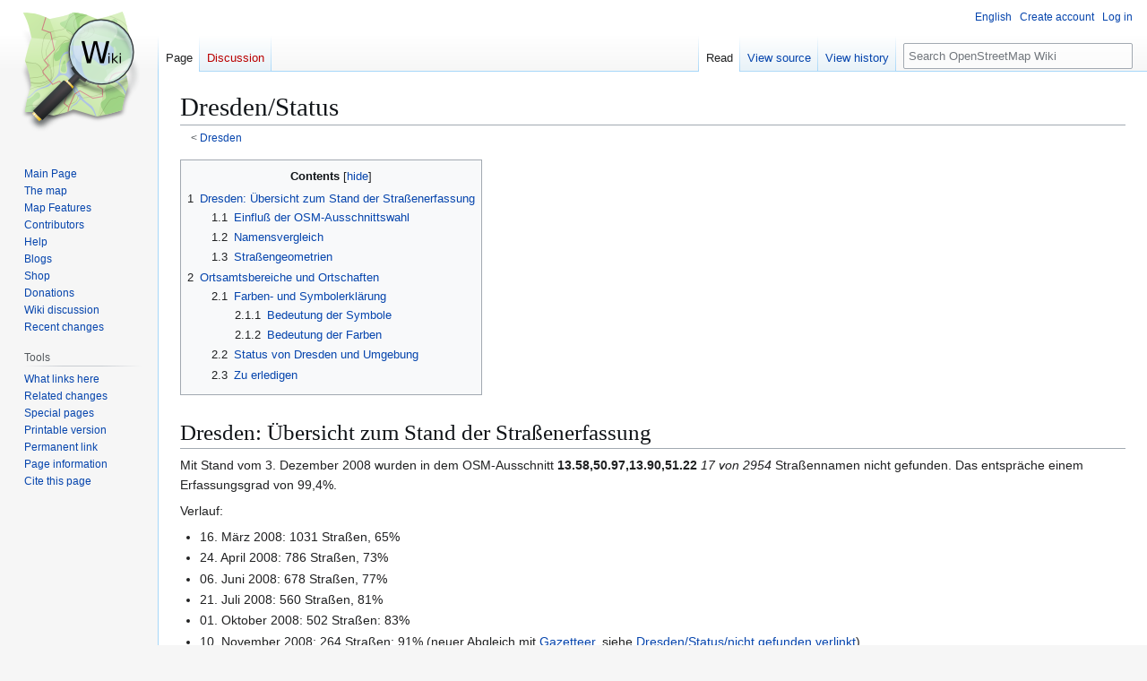

--- FILE ---
content_type: text/html; charset=UTF-8
request_url: https://wiki.openstreetmap.org/wiki/Dresden/Status
body_size: 12378
content:
<!DOCTYPE html>
<html class="client-nojs" lang="en" dir="ltr">
<head>
<meta charset="UTF-8">
<title>Dresden/Status - OpenStreetMap Wiki</title>
<script>(function(){var className="client-js";var cookie=document.cookie.match(/(?:^|; )wikimwclientpreferences=([^;]+)/);if(cookie){cookie[1].split('%2C').forEach(function(pref){className=className.replace(new RegExp('(^| )'+pref.replace(/-clientpref-\w+$|[^\w-]+/g,'')+'-clientpref-\\w+( |$)'),'$1'+pref+'$2');});}document.documentElement.className=className;}());RLCONF={"wgBreakFrames":false,"wgSeparatorTransformTable":[",\t.",".\t,"],"wgDigitTransformTable":["",""],"wgDefaultDateFormat":"dmy","wgMonthNames":["","Januar","Februar","März","April","Mai","Juni","Juli","August","September","Oktober","November","Dezember"],"wgRequestId":"09b2b71b749566cba1a776bd","wgCanonicalNamespace":"","wgCanonicalSpecialPageName":false,"wgNamespaceNumber":0,"wgPageName":"Dresden/Status","wgTitle":"Dresden/Status","wgCurRevisionId":974517,"wgRevisionId":974517,"wgArticleId":13283,"wgIsArticle":true,"wgIsRedirect":false,"wgAction":"view","wgUserName":null,"wgUserGroups":["*"],"wgCategories":["Page with status","Dresden"],"wgPageViewLanguage":"de","wgPageContentLanguage":"de","wgPageContentModel":"wikitext","wgRelevantPageName":"Dresden/Status","wgRelevantArticleId":13283,"wgIsProbablyEditable":false,"wgRelevantPageIsProbablyEditable":false,"wgRestrictionEdit":[],"wgRestrictionMove":[],"wgCiteReferencePreviewsActive":true,"wgMFDisplayWikibaseDescriptions":{"search":false,"watchlist":false,"tagline":false},"wgULSAcceptLanguageList":[],"wgVisualEditor":{"pageLanguageCode":"de","pageLanguageDir":"ltr","pageVariantFallbacks":"de"},"wgCheckUserClientHintsHeadersJsApi":["architecture","bitness","brands","fullVersionList","mobile","model","platform","platformVersion"],"wgULSPosition":"personal","wgULSisCompactLinksEnabled":true,"wgVector2022LanguageInHeader":false,"wgULSisLanguageSelectorEmpty":false,"wgEditSubmitButtonLabelPublish":false};
RLSTATE={"site.styles":"ready","user.styles":"ready","user":"ready","user.options":"loading","skins.vector.styles.legacy":"ready","ext.OsmWikibase-all":"ready","codex-search-styles":"ready","ext.uls.pt":"ready","ext.visualEditor.desktopArticleTarget.noscript":"ready","wikibase.client.init":"ready"};RLPAGEMODULES=["site","mediawiki.page.ready","mediawiki.toc","skins.vector.legacy.js","ext.checkUser.clientHints","ext.gadget.taginfo","ext.gadget.dataitemlinks","ext.gadget.maps","ext.uls.compactlinks","ext.uls.interface","ext.visualEditor.desktopArticleTarget.init","ext.visualEditor.targetLoader"];</script>
<script>(RLQ=window.RLQ||[]).push(function(){mw.loader.impl(function(){return["user.options@12s5i",function($,jQuery,require,module){mw.user.tokens.set({"patrolToken":"+\\","watchToken":"+\\","csrfToken":"+\\"});
}];});});</script>
<link rel="stylesheet" href="/w/load.php?lang=en&amp;modules=codex-search-styles%7Cext.OsmWikibase-all%7Cext.uls.pt%7Cext.visualEditor.desktopArticleTarget.noscript%7Cskins.vector.styles.legacy%7Cwikibase.client.init&amp;only=styles&amp;skin=vector">
<script async="" src="/w/load.php?lang=en&amp;modules=startup&amp;only=scripts&amp;raw=1&amp;skin=vector"></script>
<meta name="ResourceLoaderDynamicStyles" content="">
<link rel="stylesheet" href="/w/load.php?lang=en&amp;modules=site.styles&amp;only=styles&amp;skin=vector">
<noscript><link rel="stylesheet" href="/w/load.php?lang=en&amp;modules=noscript&amp;only=styles&amp;skin=vector"></noscript>
<meta name="generator" content="MediaWiki 1.43.6">
<meta name="robots" content="max-image-preview:standard">
<meta name="format-detection" content="telephone=no">
<meta name="viewport" content="width=1120">
<link rel="search" type="application/opensearchdescription+xml" href="/w/rest.php/v1/search" title="OpenStreetMap Wiki (en)">
<link rel="EditURI" type="application/rsd+xml" href="//wiki.openstreetmap.org/w/api.php?action=rsd">
<link rel="license" href="/wiki/Wiki_content_license">
<link rel="alternate" type="application/atom+xml" title="OpenStreetMap Wiki Atom feed" href="/w/index.php?title=Special:RecentChanges&amp;feed=atom">
</head>
<body class="skin-vector-legacy mediawiki ltr sitedir-ltr mw-hide-empty-elt ns-0 ns-subject page-Dresden_Status rootpage-Dresden skin-vector action-view"><div id="mw-page-base" class="noprint"></div>
<div id="mw-head-base" class="noprint"></div>
<div id="content" class="mw-body" role="main">
	<a id="top"></a>
	<div id="siteNotice"></div>
	<div class="mw-indicators">
	</div>
	<h1 id="firstHeading" class="firstHeading mw-first-heading"><span class="mw-page-title-main">Dresden/Status</span></h1>
	<div id="bodyContent" class="vector-body">
		<div id="siteSub" class="noprint">From OpenStreetMap Wiki</div>
		<div id="contentSub"><div id="mw-content-subtitle"><div class="subpages">&lt; <bdi dir="ltr"><a href="/wiki/Dresden" title="Dresden">Dresden</a></bdi></div></div></div>
		<div id="contentSub2"></div>
		
		<div id="jump-to-nav"></div>
		<a class="mw-jump-link" href="#mw-head">Jump to navigation</a>
		<a class="mw-jump-link" href="#searchInput">Jump to search</a>
		<div id="mw-content-text" class="mw-body-content"><div class="mw-content-ltr mw-parser-output" lang="de" dir="ltr"><div id="toc" class="toc" role="navigation" aria-labelledby="mw-toc-heading"><input type="checkbox" role="button" id="toctogglecheckbox" class="toctogglecheckbox" style="display:none" /><div class="toctitle" lang="en" dir="ltr"><h2 id="mw-toc-heading">Contents</h2><span class="toctogglespan"><label class="toctogglelabel" for="toctogglecheckbox"></label></span></div>
<ul>
<li class="toclevel-1 tocsection-1"><a href="#Dresden:_Übersicht_zum_Stand_der_Straßenerfassung"><span class="tocnumber">1</span> <span class="toctext">Dresden: Übersicht zum Stand der Straßenerfassung</span></a>
<ul>
<li class="toclevel-2 tocsection-2"><a href="#Einfluß_der_OSM-Ausschnittswahl"><span class="tocnumber">1.1</span> <span class="toctext">Einfluß der OSM-Ausschnittswahl</span></a></li>
<li class="toclevel-2 tocsection-3"><a href="#Namensvergleich"><span class="tocnumber">1.2</span> <span class="toctext">Namensvergleich</span></a></li>
<li class="toclevel-2 tocsection-4"><a href="#Straßengeometrien"><span class="tocnumber">1.3</span> <span class="toctext">Straßengeometrien</span></a></li>
</ul>
</li>
<li class="toclevel-1 tocsection-5"><a href="#Ortsamtsbereiche_und_Ortschaften"><span class="tocnumber">2</span> <span class="toctext">Ortsamtsbereiche und Ortschaften</span></a>
<ul>
<li class="toclevel-2"><a href="#Farben-_und_Symbolerklärung"><span class="tocnumber">2.1</span> <span class="toctext">Farben- und Symbolerklärung</span></a>
<ul>
<li class="toclevel-3"><a href="#Bedeutung_der_Symbole"><span class="tocnumber">2.1.1</span> <span class="toctext">Bedeutung der Symbole</span></a></li>
<li class="toclevel-3"><a href="#Bedeutung_der_Farben"><span class="tocnumber">2.1.2</span> <span class="toctext">Bedeutung der Farben</span></a></li>
</ul>
</li>
<li class="toclevel-2 tocsection-6"><a href="#Status_von_Dresden_und_Umgebung"><span class="tocnumber">2.2</span> <span class="toctext">Status von Dresden und Umgebung</span></a></li>
<li class="toclevel-2 tocsection-7"><a href="#Zu_erledigen"><span class="tocnumber">2.3</span> <span class="toctext">Zu erledigen</span></a></li>
</ul>
</li>
</ul>
</div>

<h1><span id="Dresden:_.C3.9Cbersicht_zum_Stand_der_Stra.C3.9Fenerfassung"></span><span class="mw-headline" id="Dresden:_Übersicht_zum_Stand_der_Straßenerfassung">Dresden: Übersicht zum Stand der Straßenerfassung</span></h1>
<p>Mit Stand vom 3. Dezember 2008 wurden in dem OSM-Ausschnitt <b>13.58,50.97,13.90,51.22</b> <i>17 von 2954</i> Straßennamen nicht gefunden. Das entspräche einem Erfassungsgrad von 99,4%.
</p><p>Verlauf:
</p>
<ul><li>16. März 2008: 1031 Straßen, 65%</li>
<li>24. April 2008: 786 Straßen, 73%</li>
<li>06. Juni 2008: 678 Straßen, 77%</li>
<li>21. Juli 2008: 560 Straßen, 81%</li>
<li>01. Oktober 2008: 502 Straßen: 83%</li>
<li>10. November 2008: 264 Straßen: 91% (neuer Abgleich mit <a href="/wiki/Gazetteer" class="mw-redirect" title="Gazetteer">Gazetteer</a>, siehe <a href="/wiki/Dresden/Status/nicht_gefunden_verlinkt" title="Dresden/Status/nicht gefunden verlinkt">Dresden/Status/nicht gefunden verlinkt</a>)</li>
<li>18. November 2008: 113 Straßen: 96%</li>
<li>20. November 2008: 68 Straßen</li>
<li>03. Dezember 2008: 17 Straßen: 99,4% (dabei die Straßen außer acht gelassen, die laut Bebauungsplan noch in Planung sind)</li></ul>
<p>Vergleichsgrundlage:
</p>
<ul><li><a href="/wiki/Dresden/Strassennamen_Stadt_Wiki" title="Dresden/Strassennamen Stadt Wiki">2954 Straßennamen</a> aus dem <a rel="nofollow" class="external text" href="http://dresden.stadtwiki.de/wiki/Liste_Dresdner_Stra%C3%9Fen">Stadtwiki Dresden</a></li></ul>
<p>Ergebnis:
</p>
<ul><li><a href="/wiki/Dresden/Status/nicht_gefunden_verlinkt" title="Dresden/Status/nicht gefunden verlinkt">17 Straßennamen</a> aus dem oben genannten Ausschnitt aus OSM, die nicht in der Vergleichsgrundlage gefunden worden</li>
<li><a href="/wiki/Dresden/Schreibweisenabweichungen" title="Dresden/Schreibweisenabweichungen">abweichende Schreibweisen</a></li></ul>
<h2><span id="Einflu.C3.9F_der_OSM-Ausschnittswahl"></span><span class="mw-headline" id="Einfluß_der_OSM-Ausschnittswahl">Einfluß der OSM-Ausschnittswahl</span></h2>
<p>Der gewählte OSM-Ausschnitt <b>13.58,50.97,13.90,51.22</b> geht über die Stadtgrenzen von Dresden hinaus. Damit ergibt sich eine erste Fehlerquelle. Wenn  ein Straßenname in Freital oder Heidenau gefunden wird, gilt er als erfasst. Das heißt die Ergebnisliste der fehlenden Straßennamen ist (wahrscheinlich) nicht vollständig. 
</p>
<h2><span class="mw-headline" id="Namensvergleich">Namensvergleich</span></h2>
<p>Der Vergleich zwischen der OSM- und der Stadtwikiliste erfolgt über normalsierte Namen. Die Normalisierung umfasst:
</p>
<ul><li>ä,ö,ü,ß,Ä,Ö,Ü -&gt; ae,oe,ue,ss,ae,oe,ue</li>
<li>alle Sonderzeichen werden in Leerzeichen gewandelt</li>
<li>Kleinschreibung</li></ul>
<p>Enthält ein Straßenname in OSM einen Rechtschreibfehler oder Buchstabendreher wird der Name fälschlicherweise als "nicht erfasst" gewertet. Eine unscharfe Suche würde das Ergebnis verbessern.
</p><p>Gefundene unterschiedliche Schreibweisen in beiden Listen sind <a href="/wiki/Dresden/Schreibweisenabweichungen" title="Dresden/Schreibweisenabweichungen">hier</a> ausgewiesen. Meist handelt es sich um fehlende Umlaute im OSM-Namen (besonders häufig <b>-strasse</b> statt <b>-straße</b>).
</p>
<h2><span id="Stra.C3.9Fengeometrien"></span><span class="mw-headline" id="Straßengeometrien">Straßengeometrien</span></h2>
<p>Grundsätzlich nicht geprüft wurde die Geometrie der Straßen. So wird eine Straße mit mehreren Kilometer Länge schon als erfasst gewertet, wenn auch nur ein 10 Meter langer Abschnitt in OSM enthalten ist. Dies führt grundsätzlich dazu, dass der geschätzte Erfassungsgrad (vermutlich immer) als zu hoch angesehen werden kann.
</p>
<h1><span class="mw-headline" id="Ortsamtsbereiche_und_Ortschaften">Ortsamtsbereiche und Ortschaften</span></h1>
<p>Das Dresdner Stadtgebiet untergliedert sich in 10 Ortsamtsbereiche und 9 Ortschaften:
</p>
<ul><li><a class="external text" href="http://www.openstreetmap.org/browse/relation/192900">Ortsamtsbereich Altstadt</a></li>
<li><a class="external text" href="http://www.openstreetmap.org/browse/relation/192924">Ortsamtsbereich Blasewitz</a></li>
<li><a class="external text" href="http://www.openstreetmap.org/browse/relation/192965">Ortsamtsbereich Cotta</a></li>
<li><a class="external text" href="http://www.openstreetmap.org/browse/relation/192915">Ortsamtsbereich Klotzsche</a></li>
<li><a class="external text" href="http://www.openstreetmap.org/browse/relation/192930">Ortsamtsbereich Leuben</a></li>
<li><a class="external text" href="http://www.openstreetmap.org/browse/relation/192921">Ortsamtsbereich Loschwitz</a></li>
<li><a class="external text" href="http://www.openstreetmap.org/browse/relation/192901">Ortsamtsbereich Neustadt</a></li>
<li><a class="external text" href="http://www.openstreetmap.org/browse/relation/192910">Ortsamtsbereich Pieschen</a></li>
<li><a class="external text" href="http://www.openstreetmap.org/browse/relation/192952">Ortsamtsbereich Plauen</a></li>
<li><a class="external text" href="http://www.openstreetmap.org/browse/relation/192949">Ortsamtsbereich Prohlis</a></li>
<li><a class="external text" href="http://www.openstreetmap.org/browse/relation/192979">Ortschaft Altfranken</a></li>
<li><a class="external text" href="http://www.openstreetmap.org/browse/relation/192980">Ortschaft Gompitz</a></li>
<li><a class="external text" href="http://www.openstreetmap.org/browse/relation/192988">Ortschaft Cossebaude</a></li>
<li><a class="external text" href="http://www.openstreetmap.org/browse/relation/192990">Ortschaft Mobschatz</a></li>
<li><a class="external text" href="http://www.openstreetmap.org/browse/relation/192989">Ortschaft Oberwartha</a></li>
<li><a class="external text" href="http://www.openstreetmap.org/browse/relation/192995">Ortschaft Langebrück</a></li>
<li><a class="external text" href="http://www.openstreetmap.org/browse/relation/192994">Ortschaft Schönborn</a></li>
<li><a class="external text" href="http://www.openstreetmap.org/browse/relation/192923">Ortschaft Schönfeld-Weißig</a></li>
<li><a class="external text" href="http://www.openstreetmap.org/browse/relation/191635">Ortschaft Weixdorf</a></li></ul>
<p>Diese Bereiche unterteilen sich in diverse Teilbezirke, deren Mapping Status in der folgenden Tabelle widergegeben ist. 
Für die Untergliederung der einzelnen Teilbezirke diente die Wikipedia-Seite - <a rel="nofollow" class="external text" href="http://de.wikipedia.org/wiki/Liste_der_Ortsamtsbereiche,_Ortschaften_und_statistischen_Stadtteile_von_Dresden">Liste der Ortsamtsbereiche, Ortschaften und statistischen Stadtteile von Dresden</a> als Quelle.
</p>
<h3><span id="Farben-_und_Symbolerkl.C3.A4rung"></span><span class="mw-headline" id="Farben-_und_Symbolerklärung"><span typeof="mw:File"><a href="/wiki/File:Gnome-dialog-question.svg" class="mw-file-description"><img src="https://upload.wikimedia.org/wikipedia/commons/thumb/1/1f/Gnome-dialog-question.svg/25px-Gnome-dialog-question.svg.png" decoding="async" width="25" height="25" class="mw-file-element" srcset="https://upload.wikimedia.org/wikipedia/commons/thumb/1/1f/Gnome-dialog-question.svg/38px-Gnome-dialog-question.svg.png 1.5x, https://upload.wikimedia.org/wikipedia/commons/thumb/1/1f/Gnome-dialog-question.svg/50px-Gnome-dialog-question.svg.png 2x" /></a></span> Farben- und Symbolerklärung</span></h3>
<p>Die Idee einer Statusvergabe entstand auf der "Landkreis München"-Seite. Auf deren <a href="/wiki/Talk:Landkreis_M%C3%BCnchen" title="Talk:Landkreis München">Diskussionsseite</a> kann man sie diskutieren. Der Status der Kartenabschnitte setzt sich zusammen aus einem Symbol, das die Art der Daten beschreibt, und einer Hintergrundfarbe, die den Detailreichtum der Daten in dem Kartenabschnitt wiedergibt.
</p>
<h4><span class="mw-headline" id="Bedeutung_der_Symbole">Bedeutung der Symbole</span></h4>
<ul><li><span class="mw-default-size" typeof="mw:File"><a href="/wiki/File:State_Labelled.svg" class="mw-file-description"><img src="/w/images/thumb/b/b0/State_Labelled.svg/32px-State_Labelled.svg.png" decoding="async" width="32" height="20" class="mw-file-element" srcset="/w/images/thumb/b/b0/State_Labelled.svg/48px-State_Labelled.svg.png 1.5x, /w/images/thumb/b/b0/State_Labelled.svg/64px-State_Labelled.svg.png 2x" /></a></span> - Straßennamen sind vorhanden. D.h. die Karte kann verwendet werden, um eine Adresse zu finden. - Schlüssel: l</li>
<li><span class="mw-default-size" typeof="mw:File"><a href="/wiki/File:State_Housenumbers.svg" class="mw-file-description"><img src="/w/images/thumb/5/5e/State_Housenumbers.svg/32px-State_Housenumbers.svg.png" decoding="async" width="32" height="20" class="mw-file-element" srcset="/w/images/thumb/5/5e/State_Housenumbers.svg/48px-State_Housenumbers.svg.png 1.5x, /w/images/thumb/5/5e/State_Housenumbers.svg/64px-State_Housenumbers.svg.png 2x" /></a></span> - Hausnummern sind vorhanden. - Schlüssel: h</li>
<li><span class="mw-default-size" typeof="mw:File"><a href="/wiki/File:State_Foot.svg" class="mw-file-description"><img src="/w/images/thumb/c/c6/State_Foot.svg/32px-State_Foot.svg.png" decoding="async" width="32" height="20" class="mw-file-element" srcset="/w/images/thumb/c/c6/State_Foot.svg/48px-State_Foot.svg.png 1.5x, /w/images/thumb/c/c6/State_Foot.svg/64px-State_Foot.svg.png 2x" /></a></span> - Fußwege und Wirtschaftswege sind vorhanden. - Schlüssel: fo</li>
<li><span class="mw-default-size" typeof="mw:File"><a href="/wiki/File:State_Wheelchair.svg" class="mw-file-description"><img src="/w/images/thumb/0/03/State_Wheelchair.svg/32px-State_Wheelchair.svg.png" decoding="async" width="32" height="20" class="mw-file-element" srcset="/w/images/thumb/0/03/State_Wheelchair.svg/48px-State_Wheelchair.svg.png 1.5x, /w/images/thumb/0/03/State_Wheelchair.svg/64px-State_Wheelchair.svg.png 2x" /></a></span> - Wege für Rollstuhl. - Schlüssel: d</li>
<li><span class="mw-default-size" typeof="mw:File"><a href="/wiki/File:State_Bike.svg" class="mw-file-description"><img src="/w/images/thumb/6/66/State_Bike.svg/32px-State_Bike.svg.png" decoding="async" width="32" height="20" class="mw-file-element" srcset="/w/images/thumb/6/66/State_Bike.svg/48px-State_Bike.svg.png 1.5x, /w/images/thumb/6/66/State_Bike.svg/64px-State_Bike.svg.png 2x" /></a></span> - Radwege sowie <a href="https://en.wikipedia.org/wiki/de:Wirtschaftsweg" class="extiw" title="w:de:Wirtschaftsweg">Wirtschaftswege</a>, die für Fahrräder geeignet sind, sind vorhanden. - Schlüssel: b</li>
<li><span class="mw-default-size" typeof="mw:File"><a href="/wiki/File:State_Car.svg" class="mw-file-description"><img src="/w/images/thumb/0/09/State_Car.svg/32px-State_Car.svg.png" decoding="async" width="32" height="20" class="mw-file-element" srcset="/w/images/thumb/0/09/State_Car.svg/48px-State_Car.svg.png 1.5x, /w/images/thumb/0/09/State_Car.svg/64px-State_Car.svg.png 2x" /></a></span> - Straßen für Kraftfahrzeuge sind vorhanden. Einbahnstraßen und Fahrverbote sind eingetragen. - Schlüssel: c</li>
<li><span class="mw-default-size" typeof="mw:File"><a href="/wiki/File:State_Transport.svg" class="mw-file-description"><img src="/w/images/thumb/a/a8/State_Transport.svg/32px-State_Transport.svg.png" decoding="async" width="32" height="20" class="mw-file-element" srcset="/w/images/thumb/a/a8/State_Transport.svg/48px-State_Transport.svg.png 1.5x, /w/images/thumb/a/a8/State_Transport.svg/64px-State_Transport.svg.png 2x" /></a></span> - Öffentliche Verkehrsmittel (inklusive Haltestellennamen) und ggf. Güterbahnen sind vorhanden.  - Schlüssel: tr
<ul><li><span class="mw-default-size" typeof="mw:File"><a href="/wiki/File:State_Stop.svg" class="mw-file-description"><img src="/w/images/thumb/0/00/State_Stop.svg/32px-State_Stop.svg.png" decoding="async" width="32" height="20" class="mw-file-element" srcset="/w/images/thumb/0/00/State_Stop.svg/48px-State_Stop.svg.png 1.5x, /w/images/thumb/0/00/State_Stop.svg/64px-State_Stop.svg.png 2x" /></a></span> - Häfen/Haltestellennamen sind vorhanden. - Schlüssel: ha</li>
<li><span class="mw-default-size" typeof="mw:File"><a href="/wiki/File:State_Bus.svg" class="mw-file-description"><img src="/w/images/thumb/d/de/State_Bus.svg/32px-State_Bus.svg.png" decoding="async" width="32" height="20" class="mw-file-element" srcset="/w/images/thumb/d/de/State_Bus.svg/48px-State_Bus.svg.png 1.5x, /w/images/thumb/d/de/State_Bus.svg/64px-State_Bus.svg.png 2x" /></a></span> - Buslinien (inklusive Haltestellennamen) sind vorhanden. - Schlüssel: bu</li>
<li><span class="mw-default-size" typeof="mw:File"><a href="/wiki/File:State_Trolleybus.svg" class="mw-file-description"><img src="/w/images/thumb/6/61/State_Trolleybus.svg/32px-State_Trolleybus.svg.png" decoding="async" width="32" height="20" class="mw-file-element" srcset="/w/images/thumb/6/61/State_Trolleybus.svg/48px-State_Trolleybus.svg.png 1.5x, /w/images/thumb/6/61/State_Trolleybus.svg/64px-State_Trolleybus.svg.png 2x" /></a></span> - Trolleybuslinien (inklusive Haltestellennamen) sind vorhanden. - Schlüssel: ty</li>
<li><span class="mw-default-size" typeof="mw:File"><a href="/wiki/File:State_Tram.svg" class="mw-file-description"><img src="/w/images/thumb/e/ec/State_Tram.svg/32px-State_Tram.svg.png" decoding="async" width="32" height="20" class="mw-file-element" srcset="/w/images/thumb/e/ec/State_Tram.svg/48px-State_Tram.svg.png 1.5x, /w/images/thumb/e/ec/State_Tram.svg/64px-State_Tram.svg.png 2x" /></a></span> - Tramlinien (inklusive Haltestellennamen) sind vorhanden. - Schlüssel: tm</li>
<li><span class="mw-default-size" typeof="mw:File"><a href="/wiki/File:State_Train.svg" class="mw-file-description"><img src="/w/images/thumb/8/82/State_Train.svg/32px-State_Train.svg.png" decoding="async" width="32" height="20" class="mw-file-element" srcset="/w/images/thumb/8/82/State_Train.svg/48px-State_Train.svg.png 1.5x, /w/images/thumb/8/82/State_Train.svg/64px-State_Train.svg.png 2x" /></a></span> - Eisenbahnlinien (inklusive Haltestellennamen) sind vorhanden.  - Schlüssel: tn
<ul><li><span class="mw-default-size" typeof="mw:File"><a href="/wiki/File:State_U-Bahn.svg" class="mw-file-description"><img src="/w/images/thumb/3/39/State_U-Bahn.svg/32px-State_U-Bahn.svg.png" decoding="async" width="32" height="20" class="mw-file-element" srcset="/w/images/thumb/3/39/State_U-Bahn.svg/48px-State_U-Bahn.svg.png 1.5x, /w/images/thumb/3/39/State_U-Bahn.svg/64px-State_U-Bahn.svg.png 2x" /></a></span> - Deutschland: U-Bahn linien (inklusive Haltestellennamen) sind vorhanden. - Schlüssel: u</li>
<li><span class="mw-default-size" typeof="mw:File"><a href="/wiki/File:State_S-Bahn.svg" class="mw-file-description"><img src="/w/images/thumb/4/40/State_S-Bahn.svg/32px-State_S-Bahn.svg.png" decoding="async" width="32" height="20" class="mw-file-element" srcset="/w/images/thumb/4/40/State_S-Bahn.svg/48px-State_S-Bahn.svg.png 1.5x, /w/images/thumb/4/40/State_S-Bahn.svg/64px-State_S-Bahn.svg.png 2x" /></a></span> - Deutschland: S-Bahn linien (inklusive Haltestellennamen) sind vorhanden. - Schlüssel: s</li>
<li><span class="mw-default-size" typeof="mw:File"><a href="/wiki/File:State_Steamtrain.svg" class="mw-file-description"><img src="/w/images/thumb/5/59/State_Steamtrain.svg/32px-State_Steamtrain.svg.png" decoding="async" width="32" height="20" class="mw-file-element" srcset="/w/images/thumb/5/59/State_Steamtrain.svg/48px-State_Steamtrain.svg.png 1.5x, /w/images/thumb/5/59/State_Steamtrain.svg/64px-State_Steamtrain.svg.png 2x" /></a></span> - Dampfeisenbahnlinien (inklusive Haltestellennamen) sind vorhanden. - Schlüssel: st</li></ul></li>
<li><span class="mw-default-size" typeof="mw:File"><a href="/wiki/File:State_Ship.svg" class="mw-file-description"><img src="/w/images/thumb/9/97/State_Ship.svg/32px-State_Ship.svg.png" decoding="async" width="32" height="20" class="mw-file-element" srcset="/w/images/thumb/9/97/State_Ship.svg/48px-State_Ship.svg.png 1.5x, /w/images/thumb/9/97/State_Ship.svg/64px-State_Ship.svg.png 2x" /></a></span> - Fährlinielinien (inklusive Häfen/Haltestellennamen) sind vorhanden. - Schlüssel: sh</li></ul></li>
<li><span class="mw-default-size" typeof="mw:File"><a href="/wiki/File:State_Public.svg" class="mw-file-description"><img src="/w/images/thumb/a/a8/State_Public.svg/32px-State_Public.svg.png" decoding="async" width="32" height="20" class="mw-file-element" srcset="/w/images/thumb/a/a8/State_Public.svg/48px-State_Public.svg.png 1.5x, /w/images/thumb/a/a8/State_Public.svg/64px-State_Public.svg.png 2x" /></a></span> - Öffentliche Einrichtungen sind vorhanden (z.B. Kirchen, Sportstätten, Veranstaltungsorte, Schulen, Krankenhäuser, Rathaus). - Schlüssel: p
<ul><li><span class="mw-default-size" typeof="mw:File"><a href="/wiki/File:State_emergency.svg" class="mw-file-description"><img src="/w/images/thumb/f/fa/State_emergency.svg/32px-State_emergency.svg.png" decoding="async" width="32" height="20" class="mw-file-element" srcset="/w/images/thumb/f/fa/State_emergency.svg/48px-State_emergency.svg.png 1.5x, /w/images/thumb/f/fa/State_emergency.svg/64px-State_emergency.svg.png 2x" /></a></span> - Notdienste sind vorhanden. - Schlüssel: em</li></ul></li>
<li><span class="mw-default-size" typeof="mw:File"><a href="/wiki/File:State_Fuel.svg" class="mw-file-description"><img src="/w/images/thumb/4/42/State_Fuel.svg/32px-State_Fuel.svg.png" decoding="async" width="32" height="20" class="mw-file-element" srcset="/w/images/thumb/4/42/State_Fuel.svg/48px-State_Fuel.svg.png 1.5x, /w/images/thumb/4/42/State_Fuel.svg/64px-State_Fuel.svg.png 2x" /></a></span> - Tankstellen sind vorhanden. - Schlüssel: fu</li>
<li><span class="mw-default-size" typeof="mw:File"><a href="/wiki/File:State_Restaurant.svg" class="mw-file-description"><img src="/w/images/thumb/f/f2/State_Restaurant.svg/32px-State_Restaurant.svg.png" decoding="async" width="32" height="20" class="mw-file-element" srcset="/w/images/thumb/f/f2/State_Restaurant.svg/48px-State_Restaurant.svg.png 1.5x, /w/images/thumb/f/f2/State_Restaurant.svg/64px-State_Restaurant.svg.png 2x" /></a></span> - Restaurants und Hotels sind vorhanden. - Schlüssel: r</li>
<li><span class="mw-default-size" typeof="mw:File"><a href="/wiki/File:State_Tourist.svg" class="mw-file-description"><img src="/w/images/thumb/7/72/State_Tourist.svg/32px-State_Tourist.svg.png" decoding="async" width="32" height="20" class="mw-file-element" srcset="/w/images/thumb/7/72/State_Tourist.svg/48px-State_Tourist.svg.png 1.5x, /w/images/thumb/7/72/State_Tourist.svg/64px-State_Tourist.svg.png 2x" /></a></span> - Sehenswürdigkeiten sind vorhanden. - Schlüssel: t</li>
<li><span class="mw-default-size" typeof="mw:File"><a href="/wiki/File:State_Nature.svg" class="mw-file-description"><img src="/w/images/thumb/d/d9/State_Nature.svg/32px-State_Nature.svg.png" decoding="async" width="32" height="20" class="mw-file-element" srcset="/w/images/thumb/d/d9/State_Nature.svg/48px-State_Nature.svg.png 1.5x, /w/images/thumb/d/d9/State_Nature.svg/64px-State_Nature.svg.png 2x" /></a></span> - Natürliche Bereiche wie Flüsse, Seen und Wälder sind vorhanden. - Schlüssel: n</li></ul>
<h4><span class="mw-headline" id="Bedeutung_der_Farben">Bedeutung der Farben</span></h4>
<table class="wikitable" style="font-size: 95%; width: 100%;">
<tbody><tr>
<th style="width:10px">Hintergrundfarbe
</th>
<th style="width:300px">Bedeutung
</th>
<th style="width:200px">Verwendung für Navigation
</th>
<th style="width:200px">Aufforderung an alle Nutzer
</th>
<th style="width:75px">Wert
</th></tr>
<tr>
<td><span class="mw-default-size" typeof="mw:File"><a href="/wiki/File:State_.svg" class="mw-file-description"><img src="/w/images/thumb/f/f0/State_.svg/32px-State_.svg.png" decoding="async" width="32" height="20" class="mw-file-element" srcset="/w/images/thumb/f/f0/State_.svg/48px-State_.svg.png 1.5x, /w/images/thumb/f/f0/State_.svg/64px-State_.svg.png 2x" /></a></span></td>
<td>Die Karte bedarf Überprüfung, da Status unbekannt</td>
<td>Verwendbarkeit unbekannt</td>
<td>Bitte überprüfen</td>
<td>(keiner)
</td></tr>
<tr>
<td><span class="mw-default-size" typeof="mw:File"><a href="/wiki/File:State_0.svg" class="mw-file-description"><img src="/w/images/thumb/e/e7/State_0.svg/32px-State_0.svg.png" decoding="async" width="32" height="20" class="mw-file-element" srcset="/w/images/thumb/e/e7/State_0.svg/48px-State_0.svg.png 1.5x, /w/images/thumb/e/e7/State_0.svg/64px-State_0.svg.png 2x" /></a></span></td>
<td>Die Karte beinhaltet keine oder wenige Daten</td>
<td>Nicht verwendbar</td>
<td>Bitte vervollständigen</td>
<td>0
</td></tr>
<tr>
<td><span class="mw-default-size" typeof="mw:File"><a href="/wiki/File:State_1.svg" class="mw-file-description"><img src="/w/images/thumb/f/f1/State_1.svg/32px-State_1.svg.png" decoding="async" width="32" height="20" class="mw-file-element" srcset="/w/images/thumb/f/f1/State_1.svg/48px-State_1.svg.png 1.5x, /w/images/thumb/f/f1/State_1.svg/64px-State_1.svg.png 2x" /></a></span></td>
<td>Die Karte enthält teilweise Daten</td>
<td>Verwendung nur stark eingeschränkt möglich</td>
<td>Bitte vervollständigen</td>
<td>1
</td></tr>
<tr>
<td><span class="mw-default-size" typeof="mw:File"><a href="/wiki/File:State_2.svg" class="mw-file-description"><img src="/w/images/thumb/3/32/State_2.svg/32px-State_2.svg.png" decoding="async" width="32" height="20" class="mw-file-element" srcset="/w/images/thumb/3/32/State_2.svg/48px-State_2.svg.png 1.5x, /w/images/thumb/3/32/State_2.svg/64px-State_2.svg.png 2x" /></a></span></td>
<td>Die Karte ist größtenteils vollständig (fehlende Daten bitte in Bemerkungen auflisten)</td>
<td>Verwendung mit Einschränkungen möglich</td>
<td>Bitte vervollständigen</td>
<td>2
</td></tr>
<tr>
<td><span class="mw-default-size" typeof="mw:File"><a href="/wiki/File:State_3.svg" class="mw-file-description"><img src="/w/images/thumb/d/d1/State_3.svg/32px-State_3.svg.png" decoding="async" width="32" height="20" class="mw-file-element" srcset="/w/images/thumb/d/d1/State_3.svg/48px-State_3.svg.png 1.5x, /w/images/thumb/d/d1/State_3.svg/64px-State_3.svg.png 2x" /></a></span></td>
<td>Die Karte enthält alle Daten (Meinung eines Mappers)</td>
<td>zur Verwendung geeignet</td>
<td>Bitte auf Fehler achten und korrigieren</td>
<td>3
</td></tr>
<tr>
<td><span class="mw-default-size" typeof="mw:File"><a href="/wiki/File:State_4.svg" class="mw-file-description"><img src="/w/images/thumb/6/6d/State_4.svg/32px-State_4.svg.png" decoding="async" width="32" height="20" class="mw-file-element" srcset="/w/images/thumb/6/6d/State_4.svg/48px-State_4.svg.png 1.5x, /w/images/thumb/6/6d/State_4.svg/64px-State_4.svg.png 2x" /></a></span></td>
<td>Die Karte enthält alle Daten (besichtigt und bestätigt von mindestens zwei Mappern; bitte mit Datum bestätigen)</td>
<td>zur Verwendung geeignet</td>
<td>Bitte auf Veränderungen/Neuerungen achten und aktualisieren</td>
<td>4
</td></tr>
<tr>
<td><span class="mw-default-size" typeof="mw:File"><a href="/wiki/File:State_X.svg" class="mw-file-description"><img src="/w/images/thumb/6/6c/State_X.svg/32px-State_X.svg.png" decoding="async" width="32" height="20" class="mw-file-element" srcset="/w/images/thumb/6/6c/State_X.svg/48px-State_X.svg.png 1.5x, /w/images/thumb/6/6c/State_X.svg/64px-State_X.svg.png 2x" /></a></span></td>
<td>Das dargestellte Attribut ist im betreffenden Gebiet nicht vorhanden und daher auch nicht in der Karte zu finden.</td>
<td>zur Verwendung geeignet</td>
<td>Bitte auf Veränderungen/Neuerungen achten und aktualisieren</td>
<td>X (großes x)
</td></tr></tbody></table>
<div style="font-size:80%;line-height:normal">This table is a wiki template with a default description in German, <a href="/wiki/Template:Map_status" title="Template:Map status">editable here</a>.</div>
<h2><span class="mw-headline" id="Status_von_Dresden_und_Umgebung">Status von Dresden und Umgebung</span></h2>
<table border="1" cellpadding="4" cellspacing="0" style="margin: 1em 1em 1em 0; background: #f9f9f9; border: 1px #aaa solid; border-collapse: collapse; font-size: 95%;">


<tbody><tr style="background-color:#E9E9E9">
<th>Bereich
</th>
<th>Teilbezirk
</th>
<th width="180">Status
</th>
<th>Bemerkungen
</th>
<th>Kartographiert/Überprüft von
</th></tr>
<tr>
<td>Altstadt</td>
<td>Innere Altstadt</td>
<td>
</td>
<td></td>
<td>
</td></tr>
<tr>
<td></td>
<td>Pirnaische Vorstadt</td>
<td>
</td>
<td></td>
<td>
</td></tr>
<tr>
<td></td>
<td>Seevorstadt-Ost/Großer Garten mit Strehlen-Nordwest</td>
<td>
</td>
<td></td>
<td>
</td></tr>
<tr>
<td></td>
<td>Wilsdruffer Vorstadt/Seevorstadt-West</td>
<td>
</td>
<td></td>
<td>
</td></tr>
<tr>
<td></td>
<td>Friedrichstadt</td>
<td>
</td>
<td></td>
<td>
</td></tr>
<tr>
<td></td>
<td>Johannstadt-Nord</td>
<td>
</td>
<td></td>
<td>
</td></tr>
<tr>
<td></td>
<td>Johannstadt-Süd</td>
<td>
</td>
<td></td>
<td>
</td></tr>


<tr>
<td>Blasewitz</td>
<td>Blasewitz mit Neugruna</td>
<td>
</td>
<td></td>
<td>
</td></tr>
<tr>
<td></td>
<td>Striesen-Ost</td>
<td>
</td>
<td></td>
<td>
</td></tr>
<tr>
<td></td>
<td>Striesen-Süd mit Johannstadt-Südost</td>
<td>
</td>
<td></td>
<td>
</td></tr>
<tr>
<td></td>
<td>Striesen-West</td>
<td>
</td>
<td></td>
<td>
</td></tr>
<tr>
<td></td>
<td>Tolkewitz/Seidnitz-Nord</td>
<td>
</td>
<td></td>
<td>
</td></tr>
<tr>
<td></td>
<td>Seidnitz/Dobritz</td>
<td>
</td>
<td></td>
<td>
</td></tr>
<tr>
<td></td>
<td>Gruna mit Strehlen-Nordost</td>
<td>
</td>
<td></td>
<td>
</td></tr>



<tr>
<td>Cotta</td>
<td>Cotta mit Friedrichstadt-Südwest</td>
<td>
</td>
<td></td>
<td>
</td></tr>
<tr>
<td></td>
<td>Löbtau-Nord</td>
<td>
</td>
<td></td>
<td>
</td></tr>
<tr>
<td></td>
<td>Löbtau-Süd</td>
<td>
</td>
<td></td>
<td>
</td></tr>
<tr>
<td></td>
<td>Naußlitz mit Wölfnitz, Roßthal, Dölzschen und Niedergorbitz</td>
<td>
</td>
<td></td>
<td>
</td></tr>
<tr>
<td></td>
<td>Gorbitz-Süd</td>
<td>
</td>
<td></td>
<td>
</td></tr>
<tr>
<td></td>
<td>Seidnitz/Dobritz</td>
<td>
</td>
<td></td>
<td>
</td></tr>
<tr>
<td></td>
<td>Gorbitz-Ost</td>
<td>
</td>
<td></td>
<td>
</td></tr>
<tr>
<td></td>
<td>Gorbitz-Nord/Neuomsewitz</td>
<td>
</td>
<td></td>
<td>
</td></tr>
<tr>
<td></td>
<td>Briesnitz mit Stetzsch, Kemnitz, Leutewitz und Altomsewitz</td>
<td>
</td>
<td></td>
<td>
</td></tr>
	
<tr>
<td>Klotzsche</td>
<td>Klotzsche</td>
<td>
</td>
<td></td>
<td>
</td></tr>
<tr>
<td></td>
<td>Hellerau/Wilschdorf mit Rähnitz</td>
<td>
</td>
<td></td>
<td>
</td></tr>
<tr>
<td></td>
<td>Flughafen Dresden/Industriegebiet Klotzsche</td>
<td>
</td>
<td></td>
<td>
</td></tr>
<tr>
<td></td>
<td>Hellerberge</td>
<td>
</td>
<td></td>
<td>
</td></tr>


<tr>
<td>Leuben</td>
<td>Leuben mit Dobritz-Süd und Niedersedlitz-Nord</td>
<td>
</td>
<td></td>
<td>
</td></tr>
<tr>
<td></td>
<td>Laubegast mit Alttolkewitz</td>
<td>
</td>
<td></td>
<td>
</td></tr>
<tr>
<td></td>
<td>Kleinzschachwitz mit Meußlitz und Zschieren</td>
<td>
</td>
<td></td>
<td>
</td></tr>
<tr>
<td></td>
<td>Großzschachwitz mit Sporbitz</td>
<td>
</td>
<td></td>
<td>
</td></tr>

<tr>
<td>Loschwitz</td>
<td>Loschwitz/Wachwitz</td>
<td>
</td>
<td></td>
<td>
</td></tr>
<tr>
<td></td>
<td>Bühlau/Weißer Hirsch mit Rochwitz und Loschwitz-Nordost</td>
<td>
</td>
<td></td>
<td>
</td></tr>
<tr>
<td></td>
<td>Hosterwitz/Pillnitz mit Niederpoyritz, Oberpoyritz und Söbrigen</td>
<td>
</td>
<td></td>
<td>
</td></tr>
<tr>
<td></td>
<td>Dresdner Heide</td>
<td>
</td>
<td></td>
<td>
</td></tr>

<tr>
<td>Neustadt</td>
<td>Äußere Neustadt (Antonstadt)</td>
<td>
</td>
<td></td>
<td>
</td></tr>
<tr>
<td></td>
<td>Radeberger Vorstadt</td>
<td>
</td>
<td></td>
<td>
</td></tr>
<tr>
<td></td>
<td>Innere Neustadt mit Antonstadt-Süd</td>
<td>
</td>
<td></td>
<td>
</td></tr>
<tr>
<td></td>
<td>Leipziger Vorstadt</td>
<td>
</td>
<td></td>
<td>
</td></tr>
<tr>
<td></td>
<td>Albertstadt (Industriegelände)</td>
<td>
</td>
<td></td>
<td>
</td></tr>

<tr>
<td>Pieschen</td>
<td>Pieschen-Süd mit Leipziger Vorstadt-West (Neudorf)</td>
<td>
</td>
<td></td>
<td>
</td></tr>
<tr>
<td></td>
<td>Mickten mit Trachau-Süd, Übigau und Kaditz-Süd</td>
<td>
</td>
<td></td>
<td>
</td></tr>
<tr>
<td></td>
<td>Kaditz</td>
<td>
</td>
<td></td>
<td>
</td></tr>
<tr>
<td></td>
<td>Trachau</td>
<td>
</td>
<td></td>
<td>
</td></tr>
<tr>
<td></td>
<td>Pieschen-Nord/Trachenberge mit Leipziger Vorstadt-Nordwest</td>
<td>
</td>
<td></td>
<td>
</td></tr>

<tr>
<td>Plauen</td>
<td>Südvorstadt-West</td>
<td><span style="display:inline-block;margin:2px;width:32px;height:20px;vertical-align:baseline;text-align:center"><span typeof="mw:File"><a href="/wiki/File:State_Car2.svg" class="mw-file-description" title="Car (2/4)"><img alt="Car (2/4)" src="/w/images/thumb/2/2d/State_Car2.svg/32px-State_Car2.svg.png" decoding="async" width="32" height="20" class="mw-file-element" srcset="/w/images/thumb/2/2d/State_Car2.svg/48px-State_Car2.svg.png 1.5x, /w/images/thumb/2/2d/State_Car2.svg/64px-State_Car2.svg.png 2x" /></a></span></span><span style="display:inline-block;margin:2px;width:32px;height:20px;vertical-align:baseline;text-align:center"><span typeof="mw:File"><a href="/wiki/File:State_Labelled3.svg" class="mw-file-description" title="Labelled (3/4)"><img alt="Labelled (3/4)" src="/w/images/thumb/8/82/State_Labelled3.svg/32px-State_Labelled3.svg.png" decoding="async" width="32" height="20" class="mw-file-element" srcset="/w/images/thumb/8/82/State_Labelled3.svg/48px-State_Labelled3.svg.png 1.5x, /w/images/thumb/8/82/State_Labelled3.svg/64px-State_Labelled3.svg.png 2x" /></a></span></span><span style="display:inline-block;margin:2px;width:32px;height:20px;vertical-align:baseline;text-align:center"><span typeof="mw:File"><a href="/wiki/File:State_Housenumbers2.svg" class="mw-file-description" title="Housenumbers (2/4)"><img alt="Housenumbers (2/4)" src="/w/images/thumb/6/61/State_Housenumbers2.svg/32px-State_Housenumbers2.svg.png" decoding="async" width="32" height="20" class="mw-file-element" srcset="/w/images/thumb/6/61/State_Housenumbers2.svg/48px-State_Housenumbers2.svg.png 1.5x, /w/images/thumb/6/61/State_Housenumbers2.svg/64px-State_Housenumbers2.svg.png 2x" /></a></span></span><span style="display:inline-block;margin:2px;width:32px;height:20px;vertical-align:baseline;text-align:center"><span typeof="mw:File"><a href="/wiki/File:State_Transport3.svg" class="mw-file-description" title="Transport (3/4)"><img alt="Transport (3/4)" src="/w/images/thumb/9/9a/State_Transport3.svg/32px-State_Transport3.svg.png" decoding="async" width="32" height="20" class="mw-file-element" srcset="/w/images/thumb/9/9a/State_Transport3.svg/48px-State_Transport3.svg.png 1.5x, /w/images/thumb/9/9a/State_Transport3.svg/64px-State_Transport3.svg.png 2x" /></a></span></span><span style="display:inline-block;margin:2px;width:32px;height:20px;vertical-align:baseline;text-align:center"><span typeof="mw:File"><a href="/wiki/File:State_Fuel3.svg" class="mw-file-description" title="Fuel (3/4)"><img alt="Fuel (3/4)" src="/w/images/thumb/a/ae/State_Fuel3.svg/32px-State_Fuel3.svg.png" decoding="async" width="32" height="20" class="mw-file-element" srcset="/w/images/thumb/a/ae/State_Fuel3.svg/48px-State_Fuel3.svg.png 1.5x, /w/images/thumb/a/ae/State_Fuel3.svg/64px-State_Fuel3.svg.png 2x" /></a></span></span><span style="display:inline-block;margin:2px;width:32px;height:20px;vertical-align:baseline;text-align:center"><span typeof="mw:File"><a href="/wiki/File:State_Restaurant3.svg" class="mw-file-description" title="Restaurant (3/4)"><img alt="Restaurant (3/4)" src="/w/images/thumb/c/c3/State_Restaurant3.svg/32px-State_Restaurant3.svg.png" decoding="async" width="32" height="20" class="mw-file-element" srcset="/w/images/thumb/c/c3/State_Restaurant3.svg/48px-State_Restaurant3.svg.png 1.5x, /w/images/thumb/c/c3/State_Restaurant3.svg/64px-State_Restaurant3.svg.png 2x" /></a></span></span><span style="display:inline-block;margin:2px;width:32px;height:20px;vertical-align:baseline;text-align:center"><span typeof="mw:File"><a href="/wiki/File:State_Tourist3.svg" class="mw-file-description" title="Tourist (3/4)"><img alt="Tourist (3/4)" src="/w/images/thumb/8/82/State_Tourist3.svg/32px-State_Tourist3.svg.png" decoding="async" width="32" height="20" class="mw-file-element" srcset="/w/images/thumb/8/82/State_Tourist3.svg/48px-State_Tourist3.svg.png 1.5x, /w/images/thumb/8/82/State_Tourist3.svg/64px-State_Tourist3.svg.png 2x" /></a></span></span>
</td>
<td>Abbiegeverbote und Einbahnstraßen müssen noch kontrolliert werden</td>
<td>--<a href="/wiki/User:Railrun" title="User:Railrun">railrun</a> 16:03, 11 August 2009 (UTC)|
</td></tr>
<tr>
<td></td>
<td>Südvorstadt-Ost</td>
<td><span style="display:inline-block;margin:2px;width:32px;height:20px;vertical-align:baseline;text-align:center"><span typeof="mw:File"><a href="/wiki/File:State_Car2.svg" class="mw-file-description" title="Car (2/4)"><img alt="Car (2/4)" src="/w/images/thumb/2/2d/State_Car2.svg/32px-State_Car2.svg.png" decoding="async" width="32" height="20" class="mw-file-element" srcset="/w/images/thumb/2/2d/State_Car2.svg/48px-State_Car2.svg.png 1.5x, /w/images/thumb/2/2d/State_Car2.svg/64px-State_Car2.svg.png 2x" /></a></span></span><span style="display:inline-block;margin:2px;width:32px;height:20px;vertical-align:baseline;text-align:center"><span typeof="mw:File"><a href="/wiki/File:State_Labelled3.svg" class="mw-file-description" title="Labelled (3/4)"><img alt="Labelled (3/4)" src="/w/images/thumb/8/82/State_Labelled3.svg/32px-State_Labelled3.svg.png" decoding="async" width="32" height="20" class="mw-file-element" srcset="/w/images/thumb/8/82/State_Labelled3.svg/48px-State_Labelled3.svg.png 1.5x, /w/images/thumb/8/82/State_Labelled3.svg/64px-State_Labelled3.svg.png 2x" /></a></span></span><span style="display:inline-block;margin:2px;width:32px;height:20px;vertical-align:baseline;text-align:center"><span typeof="mw:File"><a href="/wiki/File:State_Housenumbers2.svg" class="mw-file-description" title="Housenumbers (2/4)"><img alt="Housenumbers (2/4)" src="/w/images/thumb/6/61/State_Housenumbers2.svg/32px-State_Housenumbers2.svg.png" decoding="async" width="32" height="20" class="mw-file-element" srcset="/w/images/thumb/6/61/State_Housenumbers2.svg/48px-State_Housenumbers2.svg.png 1.5x, /w/images/thumb/6/61/State_Housenumbers2.svg/64px-State_Housenumbers2.svg.png 2x" /></a></span></span><span style="display:inline-block;margin:2px;width:32px;height:20px;vertical-align:baseline;text-align:center"><span typeof="mw:File"><a href="/wiki/File:State_Transport3.svg" class="mw-file-description" title="Transport (3/4)"><img alt="Transport (3/4)" src="/w/images/thumb/9/9a/State_Transport3.svg/32px-State_Transport3.svg.png" decoding="async" width="32" height="20" class="mw-file-element" srcset="/w/images/thumb/9/9a/State_Transport3.svg/48px-State_Transport3.svg.png 1.5x, /w/images/thumb/9/9a/State_Transport3.svg/64px-State_Transport3.svg.png 2x" /></a></span></span><span style="display:inline-block;margin:2px;width:32px;height:20px;vertical-align:baseline;text-align:center"><span typeof="mw:File"><a href="/wiki/File:State_Fuel0.svg" class="mw-file-description" title="Fuel (0/4)"><img alt="Fuel (0/4)" src="/w/images/thumb/4/47/State_Fuel0.svg/32px-State_Fuel0.svg.png" decoding="async" width="32" height="20" class="mw-file-element" srcset="/w/images/thumb/4/47/State_Fuel0.svg/48px-State_Fuel0.svg.png 1.5x, /w/images/thumb/4/47/State_Fuel0.svg/64px-State_Fuel0.svg.png 2x" /></a></span></span><span style="display:inline-block;margin:2px;width:32px;height:20px;vertical-align:baseline;text-align:center"><span typeof="mw:File"><a href="/wiki/File:State_Restaurant0.svg" class="mw-file-description" title="Restaurant (0/4)"><img alt="Restaurant (0/4)" src="/w/images/thumb/7/72/State_Restaurant0.svg/32px-State_Restaurant0.svg.png" decoding="async" width="32" height="20" class="mw-file-element" srcset="/w/images/thumb/7/72/State_Restaurant0.svg/48px-State_Restaurant0.svg.png 1.5x, /w/images/thumb/7/72/State_Restaurant0.svg/64px-State_Restaurant0.svg.png 2x" /></a></span></span>
</td>
<td>Abbiegeverbote und Einbahnstraßen müssen noch kontrolliert werden</td>
<td>--<a href="/wiki/User:Railrun" title="User:Railrun">railrun</a> 16:03, 11 August 2009 (UTC)|
</td></tr>
<tr>
<td></td>
<td>Räcknitz/Zschertnitz mit Strehlen-Südwest</td>
<td><span style="display:inline-block;margin:2px;width:32px;height:20px;vertical-align:baseline;text-align:center"><span typeof="mw:File"><a href="/wiki/File:State_Car2.svg" class="mw-file-description" title="Car (2/4)"><img alt="Car (2/4)" src="/w/images/thumb/2/2d/State_Car2.svg/32px-State_Car2.svg.png" decoding="async" width="32" height="20" class="mw-file-element" srcset="/w/images/thumb/2/2d/State_Car2.svg/48px-State_Car2.svg.png 1.5x, /w/images/thumb/2/2d/State_Car2.svg/64px-State_Car2.svg.png 2x" /></a></span></span><span style="display:inline-block;margin:2px;width:32px;height:20px;vertical-align:baseline;text-align:center"><span typeof="mw:File"><a href="/wiki/File:State_Labelled2.svg" class="mw-file-description" title="Labelled (2/4)"><img alt="Labelled (2/4)" src="/w/images/thumb/4/47/State_Labelled2.svg/32px-State_Labelled2.svg.png" decoding="async" width="32" height="20" class="mw-file-element" srcset="/w/images/thumb/4/47/State_Labelled2.svg/48px-State_Labelled2.svg.png 1.5x, /w/images/thumb/4/47/State_Labelled2.svg/64px-State_Labelled2.svg.png 2x" /></a></span></span><span style="display:inline-block;margin:2px;width:32px;height:20px;vertical-align:baseline;text-align:center"><span typeof="mw:File"><a href="/wiki/File:State_Housenumbers2.svg" class="mw-file-description" title="Housenumbers (2/4)"><img alt="Housenumbers (2/4)" src="/w/images/thumb/6/61/State_Housenumbers2.svg/32px-State_Housenumbers2.svg.png" decoding="async" width="32" height="20" class="mw-file-element" srcset="/w/images/thumb/6/61/State_Housenumbers2.svg/48px-State_Housenumbers2.svg.png 1.5x, /w/images/thumb/6/61/State_Housenumbers2.svg/64px-State_Housenumbers2.svg.png 2x" /></a></span></span><span style="display:inline-block;margin:2px;width:32px;height:20px;vertical-align:baseline;text-align:center"><span typeof="mw:File"><a href="/wiki/File:State_Transport3.svg" class="mw-file-description" title="Transport (3/4)"><img alt="Transport (3/4)" src="/w/images/thumb/9/9a/State_Transport3.svg/32px-State_Transport3.svg.png" decoding="async" width="32" height="20" class="mw-file-element" srcset="/w/images/thumb/9/9a/State_Transport3.svg/48px-State_Transport3.svg.png 1.5x, /w/images/thumb/9/9a/State_Transport3.svg/64px-State_Transport3.svg.png 2x" /></a></span></span><span style="display:inline-block;margin:2px;width:32px;height:20px;vertical-align:baseline;text-align:center"><span typeof="mw:File"><a href="/wiki/File:State_Fuel1.svg" class="mw-file-description" title="Fuel (1/4)"><img alt="Fuel (1/4)" src="/w/images/thumb/4/4c/State_Fuel1.svg/32px-State_Fuel1.svg.png" decoding="async" width="32" height="20" class="mw-file-element" srcset="/w/images/thumb/4/4c/State_Fuel1.svg/48px-State_Fuel1.svg.png 1.5x, /w/images/thumb/4/4c/State_Fuel1.svg/64px-State_Fuel1.svg.png 2x" /></a></span></span><span style="display:inline-block;margin:2px;width:32px;height:20px;vertical-align:baseline;text-align:center"><span typeof="mw:File"><a href="/wiki/File:State_Restaurant1.svg" class="mw-file-description" title="Restaurant (1/4)"><img alt="Restaurant (1/4)" src="/w/images/thumb/b/b4/State_Restaurant1.svg/32px-State_Restaurant1.svg.png" decoding="async" width="32" height="20" class="mw-file-element" srcset="/w/images/thumb/b/b4/State_Restaurant1.svg/48px-State_Restaurant1.svg.png 1.5x, /w/images/thumb/b/b4/State_Restaurant1.svg/64px-State_Restaurant1.svg.png 2x" /></a></span></span>
</td>
<td>Abbiegeverbote und Einbahnstraßen, Gebiet Rungestraße, Tizianstraße, "Wohngebietsstraßen", etc.</td>
<td>--<a href="/wiki/User:Railrun" title="User:Railrun">railrun</a> 16:03, 11 August 2009 (UTC)|
</td></tr>
<tr>
<td></td>
<td>Kleinpestitz/Mockritz mit Kaitz und Gostritz</td>
<td><span style="display:inline-block;margin:2px;width:32px;height:20px;vertical-align:baseline;text-align:center"><span typeof="mw:File"><a href="/wiki/File:State_Car2.svg" class="mw-file-description" title="Car (2/4)"><img alt="Car (2/4)" src="/w/images/thumb/2/2d/State_Car2.svg/32px-State_Car2.svg.png" decoding="async" width="32" height="20" class="mw-file-element" srcset="/w/images/thumb/2/2d/State_Car2.svg/48px-State_Car2.svg.png 1.5x, /w/images/thumb/2/2d/State_Car2.svg/64px-State_Car2.svg.png 2x" /></a></span></span><span style="display:inline-block;margin:2px;width:32px;height:20px;vertical-align:baseline;text-align:center"><span typeof="mw:File"><a href="/wiki/File:State_Labelled2.svg" class="mw-file-description" title="Labelled (2/4)"><img alt="Labelled (2/4)" src="/w/images/thumb/4/47/State_Labelled2.svg/32px-State_Labelled2.svg.png" decoding="async" width="32" height="20" class="mw-file-element" srcset="/w/images/thumb/4/47/State_Labelled2.svg/48px-State_Labelled2.svg.png 1.5x, /w/images/thumb/4/47/State_Labelled2.svg/64px-State_Labelled2.svg.png 2x" /></a></span></span><span style="display:inline-block;margin:2px;width:32px;height:20px;vertical-align:baseline;text-align:center"><span typeof="mw:File"><a href="/wiki/File:State_Housenumbers2.svg" class="mw-file-description" title="Housenumbers (2/4)"><img alt="Housenumbers (2/4)" src="/w/images/thumb/6/61/State_Housenumbers2.svg/32px-State_Housenumbers2.svg.png" decoding="async" width="32" height="20" class="mw-file-element" srcset="/w/images/thumb/6/61/State_Housenumbers2.svg/48px-State_Housenumbers2.svg.png 1.5x, /w/images/thumb/6/61/State_Housenumbers2.svg/64px-State_Housenumbers2.svg.png 2x" /></a></span></span><span style="display:inline-block;margin:2px;width:32px;height:20px;vertical-align:baseline;text-align:center"><span typeof="mw:File"><a href="/wiki/File:State_Foot2.svg" class="mw-file-description" title="Foot (2/4)"><img alt="Foot (2/4)" src="/w/images/thumb/c/ce/State_Foot2.svg/32px-State_Foot2.svg.png" decoding="async" width="32" height="20" class="mw-file-element" srcset="/w/images/thumb/c/ce/State_Foot2.svg/48px-State_Foot2.svg.png 1.5x, /w/images/thumb/c/ce/State_Foot2.svg/64px-State_Foot2.svg.png 2x" /></a></span></span><span style="display:inline-block;margin:2px;width:32px;height:20px;vertical-align:baseline;text-align:center"><span typeof="mw:File"><a href="/wiki/File:State_Transport3.svg" class="mw-file-description" title="Transport (3/4)"><img alt="Transport (3/4)" src="/w/images/thumb/9/9a/State_Transport3.svg/32px-State_Transport3.svg.png" decoding="async" width="32" height="20" class="mw-file-element" srcset="/w/images/thumb/9/9a/State_Transport3.svg/48px-State_Transport3.svg.png 1.5x, /w/images/thumb/9/9a/State_Transport3.svg/64px-State_Transport3.svg.png 2x" /></a></span></span><span style="display:inline-block;margin:2px;width:32px;height:20px;vertical-align:baseline;text-align:center"><span typeof="mw:File"><a href="/wiki/File:State_Fuel1.svg" class="mw-file-description" title="Fuel (1/4)"><img alt="Fuel (1/4)" src="/w/images/thumb/4/4c/State_Fuel1.svg/32px-State_Fuel1.svg.png" decoding="async" width="32" height="20" class="mw-file-element" srcset="/w/images/thumb/4/4c/State_Fuel1.svg/48px-State_Fuel1.svg.png 1.5x, /w/images/thumb/4/4c/State_Fuel1.svg/64px-State_Fuel1.svg.png 2x" /></a></span></span><span style="display:inline-block;margin:2px;width:32px;height:20px;vertical-align:baseline;text-align:center"><span typeof="mw:File"><a href="/wiki/File:State_Restaurant1.svg" class="mw-file-description" title="Restaurant (1/4)"><img alt="Restaurant (1/4)" src="/w/images/thumb/b/b4/State_Restaurant1.svg/32px-State_Restaurant1.svg.png" decoding="async" width="32" height="20" class="mw-file-element" srcset="/w/images/thumb/b/b4/State_Restaurant1.svg/48px-State_Restaurant1.svg.png 1.5x, /w/images/thumb/b/b4/State_Restaurant1.svg/64px-State_Restaurant1.svg.png 2x" /></a></span></span>
</td>
<td>Abbiegeverbote und Einbahnstraßen, Kaitbachweg, Kaitzgrund, Gebäude?! etc.</td>
<td>--<a href="/wiki/User:Railrun" title="User:Railrun">railrun</a> 16:03, 11 August 2009 (UTC)|
</td></tr>
<tr>
<td></td>
<td>Coschütz/Gittersee</td>
<td><span style="display:inline-block;margin:2px;width:32px;height:20px;vertical-align:baseline;text-align:center"><span typeof="mw:File"><a href="/wiki/File:State_Car2.svg" class="mw-file-description" title="Car (2/4)"><img alt="Car (2/4)" src="/w/images/thumb/2/2d/State_Car2.svg/32px-State_Car2.svg.png" decoding="async" width="32" height="20" class="mw-file-element" srcset="/w/images/thumb/2/2d/State_Car2.svg/48px-State_Car2.svg.png 1.5x, /w/images/thumb/2/2d/State_Car2.svg/64px-State_Car2.svg.png 2x" /></a></span></span><span style="display:inline-block;margin:2px;width:32px;height:20px;vertical-align:baseline;text-align:center"><span typeof="mw:File"><a href="/wiki/File:State_Labelled2.svg" class="mw-file-description" title="Labelled (2/4)"><img alt="Labelled (2/4)" src="/w/images/thumb/4/47/State_Labelled2.svg/32px-State_Labelled2.svg.png" decoding="async" width="32" height="20" class="mw-file-element" srcset="/w/images/thumb/4/47/State_Labelled2.svg/48px-State_Labelled2.svg.png 1.5x, /w/images/thumb/4/47/State_Labelled2.svg/64px-State_Labelled2.svg.png 2x" /></a></span></span><span style="display:inline-block;margin:2px;width:32px;height:20px;vertical-align:baseline;text-align:center"><span typeof="mw:File"><a href="/wiki/File:State_Housenumbers2.svg" class="mw-file-description" title="Housenumbers (2/4)"><img alt="Housenumbers (2/4)" src="/w/images/thumb/6/61/State_Housenumbers2.svg/32px-State_Housenumbers2.svg.png" decoding="async" width="32" height="20" class="mw-file-element" srcset="/w/images/thumb/6/61/State_Housenumbers2.svg/48px-State_Housenumbers2.svg.png 1.5x, /w/images/thumb/6/61/State_Housenumbers2.svg/64px-State_Housenumbers2.svg.png 2x" /></a></span></span><span style="display:inline-block;margin:2px;width:32px;height:20px;vertical-align:baseline;text-align:center"><span typeof="mw:File"><a href="/wiki/File:State_Transport3.svg" class="mw-file-description" title="Transport (3/4)"><img alt="Transport (3/4)" src="/w/images/thumb/9/9a/State_Transport3.svg/32px-State_Transport3.svg.png" decoding="async" width="32" height="20" class="mw-file-element" srcset="/w/images/thumb/9/9a/State_Transport3.svg/48px-State_Transport3.svg.png 1.5x, /w/images/thumb/9/9a/State_Transport3.svg/64px-State_Transport3.svg.png 2x" /></a></span></span><span style="display:inline-block;margin:2px;width:32px;height:20px;vertical-align:baseline;text-align:center"><span typeof="mw:File"><a href="/wiki/File:State_Fuel1.svg" class="mw-file-description" title="Fuel (1/4)"><img alt="Fuel (1/4)" src="/w/images/thumb/4/4c/State_Fuel1.svg/32px-State_Fuel1.svg.png" decoding="async" width="32" height="20" class="mw-file-element" srcset="/w/images/thumb/4/4c/State_Fuel1.svg/48px-State_Fuel1.svg.png 1.5x, /w/images/thumb/4/4c/State_Fuel1.svg/64px-State_Fuel1.svg.png 2x" /></a></span></span><span style="display:inline-block;margin:2px;width:32px;height:20px;vertical-align:baseline;text-align:center"><span typeof="mw:File"><a href="/wiki/File:State_Restaurant1.svg" class="mw-file-description" title="Restaurant (1/4)"><img alt="Restaurant (1/4)" src="/w/images/thumb/b/b4/State_Restaurant1.svg/32px-State_Restaurant1.svg.png" decoding="async" width="32" height="20" class="mw-file-element" srcset="/w/images/thumb/b/b4/State_Restaurant1.svg/48px-State_Restaurant1.svg.png 1.5x, /w/images/thumb/b/b4/State_Restaurant1.svg/64px-State_Restaurant1.svg.png 2x" /></a></span></span>
</td>
<td>Abbiegeverbote und Einbahnstraßen?, Karl-Stein-straße,  Hüttenweg, Birkigter Straße, Grubenweg, Freitaler Straße, etc.</td>
<td>--<a href="/wiki/User:Railrun" title="User:Railrun">railrun</a> 16:03, 11 August 2009 (UTC)|
</td></tr>
<tr>
<td></td>
<td>Plauen</td>
<td><span style="display:inline-block;margin:2px;width:32px;height:20px;vertical-align:baseline;text-align:center"><span typeof="mw:File"><a href="/wiki/File:State_Car2.svg" class="mw-file-description" title="Car (2/4)"><img alt="Car (2/4)" src="/w/images/thumb/2/2d/State_Car2.svg/32px-State_Car2.svg.png" decoding="async" width="32" height="20" class="mw-file-element" srcset="/w/images/thumb/2/2d/State_Car2.svg/48px-State_Car2.svg.png 1.5x, /w/images/thumb/2/2d/State_Car2.svg/64px-State_Car2.svg.png 2x" /></a></span></span><span style="display:inline-block;margin:2px;width:32px;height:20px;vertical-align:baseline;text-align:center"><span typeof="mw:File"><a href="/wiki/File:State_Labelled3.svg" class="mw-file-description" title="Labelled (3/4)"><img alt="Labelled (3/4)" src="/w/images/thumb/8/82/State_Labelled3.svg/32px-State_Labelled3.svg.png" decoding="async" width="32" height="20" class="mw-file-element" srcset="/w/images/thumb/8/82/State_Labelled3.svg/48px-State_Labelled3.svg.png 1.5x, /w/images/thumb/8/82/State_Labelled3.svg/64px-State_Labelled3.svg.png 2x" /></a></span></span><span style="display:inline-block;margin:2px;width:32px;height:20px;vertical-align:baseline;text-align:center"><span typeof="mw:File"><a href="/wiki/File:State_Housenumbers2.svg" class="mw-file-description" title="Housenumbers (2/4)"><img alt="Housenumbers (2/4)" src="/w/images/thumb/6/61/State_Housenumbers2.svg/32px-State_Housenumbers2.svg.png" decoding="async" width="32" height="20" class="mw-file-element" srcset="/w/images/thumb/6/61/State_Housenumbers2.svg/48px-State_Housenumbers2.svg.png 1.5x, /w/images/thumb/6/61/State_Housenumbers2.svg/64px-State_Housenumbers2.svg.png 2x" /></a></span></span><span style="display:inline-block;margin:2px;width:32px;height:20px;vertical-align:baseline;text-align:center"><span typeof="mw:File"><a href="/wiki/File:State_Transport3.svg" class="mw-file-description" title="Transport (3/4)"><img alt="Transport (3/4)" src="/w/images/thumb/9/9a/State_Transport3.svg/32px-State_Transport3.svg.png" decoding="async" width="32" height="20" class="mw-file-element" srcset="/w/images/thumb/9/9a/State_Transport3.svg/48px-State_Transport3.svg.png 1.5x, /w/images/thumb/9/9a/State_Transport3.svg/64px-State_Transport3.svg.png 2x" /></a></span></span><span style="display:inline-block;margin:2px;width:32px;height:20px;vertical-align:baseline;text-align:center"><span typeof="mw:File"><a href="/wiki/File:State_Restaurant1.svg" class="mw-file-description" title="Restaurant (1/4)"><img alt="Restaurant (1/4)" src="/w/images/thumb/b/b4/State_Restaurant1.svg/32px-State_Restaurant1.svg.png" decoding="async" width="32" height="20" class="mw-file-element" srcset="/w/images/thumb/b/b4/State_Restaurant1.svg/48px-State_Restaurant1.svg.png 1.5x, /w/images/thumb/b/b4/State_Restaurant1.svg/64px-State_Restaurant1.svg.png 2x" /></a></span></span>
</td>
<td>Abbiegeverbote und Einbahnstraßen müssen noch kontrolliert werden</td>
<td>--<a href="/wiki/User:Railrun" title="User:Railrun">railrun</a> 16:03, 11 August 2009 (UTC)|
</td></tr>


<tr>
<td>Prohlis</td>
<td>Prohlis-Nord</td>
<td>
</td>
<td></td>
<td>
</td></tr>
<tr>
<td></td>
<td>Prohlis-Süd</td>
<td>
</td>
<td></td>
<td>
</td></tr>
<tr>
<td></td>
<td>Niedersedlitz</td>
<td>
</td>
<td></td>
<td>
</td></tr>
<tr>
<td></td>
<td>Lockwitz mit Kauscha, Nickern und Luga</td>
<td>
</td>
<td></td>
<td>
</td></tr>
<tr>
<td></td>
<td>Leubnitz-Neuostra mit Torna und Mockritz-Ost</td>
<td>
</td>
<td></td>
<td>
</td></tr>
<tr>
<td></td>
<td>Strehlen mit Reick-Nordwest</td>
<td>
</td>
<td></td>
<td>
</td></tr>
<tr>
<td></td>
<td>Reick</td>
<td>
</td>
<td></td>
<td>
</td></tr>

<tr>
<td>Ortschaften Altfranken und Gompitz</td>
<td>Altfranken/Gompitz mit Ockerwitz, Pennrich, Roitzsch, Steinbach, Unkersdorf und Zöllmen</td>
<td>
</td>
<td></td>
<td>
</td></tr>

<tr>
<td>Ortschaften Cossebaude, Mobschatz und Oberwartha</td>
<td>Cossebaude/Mobschatz/Oberwartha mit Alt-Leuteritz, Brabschütz, Gohlis, Merbitz, Neu-Leuteritz, Niederwartha, Podemus und Rennersdorf</td>
<td>
</td>
<td></td>
<td>
</td></tr>

<tr>
<td>Ortschaften Langebrück und Schönborn</td>
<td>Langebrück/Schönborn mit Heidehof</td>
<td>
</td>
<td></td>
<td>
</td></tr>

<tr>
<td>Ortschaft Schönfeld-Weißig</td>
<td>Weißig</td>
<td>
</td>
<td></td>
<td>
</td></tr>
<tr>
<td></td>
<td>Gönnsdorf/Pappritz mit Cunnersdorf, Eichbusch, Helfenberg und Rockau</td>
<td>
</td>
<td></td>
<td>
</td></tr>
<tr>
<td></td>
<td>Schönfeld/Schullwitz mit Borsberg, Eschdorf, Krieschendorf, Malschendorf, Reitzendorf, Rossendorf und Zaschendorf</td>
<td>
</td>
<td></td>
<td>
</td></tr>

<tr>
<td>Ortschaft Weixdorf</td>
<td>Weixdorf mit Friedersdorf, Gomlitz, Lausa und Marsdorf</td>
<td>
</td>
<td></td>
<td>
</td></tr>
</tbody></table>
<h2><span class="mw-headline" id="Zu_erledigen">Zu erledigen</span></h2>
<ul><li>Fehler melden und korrigieren auf mit der <a href="/wiki/DE:Notes" title="DE:Notes">Notes-Funktion</a> (Fehler melden) auf <a class="external free" href="http://www.openstreetmap.org">http://www.openstreetmap.org</a></li>
<li>zu korrigierende Fehler auf <a rel="nofollow" class="external text" href="http://keepright.ipax.at/report_map.php?zoom=13&amp;lat=51.04703&amp;lon=13.76315&amp;layers=B0T&amp;ch30=1&amp;ch40=1&amp;ch50=1&amp;ch60=1&amp;ch70=1&amp;ch90=1&amp;ch100=1&amp;ch110=1&amp;ch120=1&amp;ch130=1&amp;ch150=1&amp;ch160=1&amp;ch170=1&amp;ch180=1&amp;ch190=1&amp;ch200=1&amp;ch210=1&amp;ch220=1">keepright.ipax.at</a></li>
<li>Prüfen, ob auf den <a href="/wiki/Special:WhatLinksHere/Dresden" title="Special:WhatLinksHere/Dresden">Seiten, die auf Dresden verlinken</a> noch Dinge abzuarbeiten sind (z.B. <a href="/wiki/Autobahnen" class="mw-redirect" title="Autobahnen">Autobahnen</a>).</li></ul>
<!-- 
NewPP limit report
Cached time: 20260127214447
Cache expiry: 86400
Reduced expiry: false
Complications: [show‐toc]
CPU time usage: 0.240 seconds
Real time usage: 0.245 seconds
Preprocessor visited node count: 8176/1000000
Post‐expand include size: 35211/2097152 bytes
Template argument size: 3360/2097152 bytes
Highest expansion depth: 7/100
Expensive parser function count: 0/500
Unstrip recursion depth: 0/20
Unstrip post‐expand size: 0/5000000 bytes
Number of Wikibase entities loaded: 0/250
-->
<!--
Transclusion expansion time report (%,ms,calls,template)
100.00%  121.891      1 -total
 91.84%  111.949     65 Template:State_Place
 47.03%   57.331    910 Template:State_Entry_NA
  4.90%    5.976      1 Template:Map_status
  1.77%    2.153      1 Template:Map_status/i18n
-->

<!-- Saved in parser cache with key wiki:pcache:idhash:13283-0!canonical and timestamp 20260127214447 and revision id 974517. Rendering was triggered because: page-view
 -->
</div>
<div class="printfooter" data-nosnippet="">Retrieved from "<a dir="ltr" href="https://wiki.openstreetmap.org/w/index.php?title=Dresden/Status&amp;oldid=974517">https://wiki.openstreetmap.org/w/index.php?title=Dresden/Status&amp;oldid=974517</a>"</div></div>
		<div id="catlinks" class="catlinks" data-mw="interface"><div id="mw-normal-catlinks" class="mw-normal-catlinks"><a href="/wiki/Special:Categories" title="Special:Categories">Categories</a>: <ul><li><a href="/wiki/Category:Page_with_status" title="Category:Page with status">Page with status</a></li><li><a href="/wiki/Category:Dresden" title="Category:Dresden">Dresden</a></li></ul></div></div>
	</div>
</div>

<div id="mw-navigation">
	<h2>Navigation menu</h2>
	<div id="mw-head">
		
<nav id="p-personal" class="mw-portlet mw-portlet-personal vector-user-menu-legacy vector-menu" aria-labelledby="p-personal-label"  >
	<h3
		id="p-personal-label"
		
		class="vector-menu-heading "
	>
		<span class="vector-menu-heading-label">Personal tools</span>
	</h3>
	<div class="vector-menu-content">
		
		<ul class="vector-menu-content-list">
			
			<li id="pt-uls" class="mw-list-item active"><a class="uls-trigger" href="#"><span>English</span></a></li><li id="pt-createaccount" class="mw-list-item"><a href="/w/index.php?title=Special:CreateAccount&amp;returnto=Dresden%2FStatus" title="You are encouraged to create an account and log in; however, it is not mandatory"><span>Create account</span></a></li><li id="pt-login" class="mw-list-item"><a href="/w/index.php?title=Special:UserLogin&amp;returnto=Dresden%2FStatus" title="You are encouraged to log in; however, it is not mandatory [o]" accesskey="o"><span>Log in</span></a></li>
		</ul>
		
	</div>
</nav>

		<div id="left-navigation">
			
<nav id="p-namespaces" class="mw-portlet mw-portlet-namespaces vector-menu-tabs vector-menu-tabs-legacy vector-menu" aria-labelledby="p-namespaces-label"  >
	<h3
		id="p-namespaces-label"
		
		class="vector-menu-heading "
	>
		<span class="vector-menu-heading-label">Namespaces</span>
	</h3>
	<div class="vector-menu-content">
		
		<ul class="vector-menu-content-list">
			
			<li id="ca-nstab-main" class="selected mw-list-item"><a href="/wiki/Dresden/Status" title="View the content page [c]" accesskey="c"><span>Page</span></a></li><li id="ca-talk" class="new mw-list-item"><a href="/w/index.php?title=Talk:Dresden/Status&amp;action=edit&amp;redlink=1" rel="discussion" class="new" title="Discussion about the content page (page does not exist) [t]" accesskey="t"><span>Discussion</span></a></li>
		</ul>
		
	</div>
</nav>

			
<nav id="p-variants" class="mw-portlet mw-portlet-variants emptyPortlet vector-menu-dropdown vector-menu" aria-labelledby="p-variants-label"  >
	<input type="checkbox"
		id="p-variants-checkbox"
		role="button"
		aria-haspopup="true"
		data-event-name="ui.dropdown-p-variants"
		class="vector-menu-checkbox"
		aria-labelledby="p-variants-label"
	>
	<label
		id="p-variants-label"
		
		class="vector-menu-heading "
	>
		<span class="vector-menu-heading-label">Deutsch</span>
	</label>
	<div class="vector-menu-content">
		
		<ul class="vector-menu-content-list">
			
			
		</ul>
		
	</div>
</nav>

		</div>
		<div id="right-navigation">
			
<nav id="p-views" class="mw-portlet mw-portlet-views vector-menu-tabs vector-menu-tabs-legacy vector-menu" aria-labelledby="p-views-label"  >
	<h3
		id="p-views-label"
		
		class="vector-menu-heading "
	>
		<span class="vector-menu-heading-label">Views</span>
	</h3>
	<div class="vector-menu-content">
		
		<ul class="vector-menu-content-list">
			
			<li id="ca-view" class="selected mw-list-item"><a href="/wiki/Dresden/Status"><span>Read</span></a></li><li id="ca-viewsource" class="mw-list-item"><a href="/w/index.php?title=Dresden/Status&amp;action=edit" title="This page is protected.&#10;You can view its source [e]" accesskey="e"><span>View source</span></a></li><li id="ca-history" class="mw-list-item"><a href="/w/index.php?title=Dresden/Status&amp;action=history" title="Past revisions of this page [h]" accesskey="h"><span>View history</span></a></li>
		</ul>
		
	</div>
</nav>

			
<nav id="p-cactions" class="mw-portlet mw-portlet-cactions emptyPortlet vector-menu-dropdown vector-menu" aria-labelledby="p-cactions-label"  title="More options" >
	<input type="checkbox"
		id="p-cactions-checkbox"
		role="button"
		aria-haspopup="true"
		data-event-name="ui.dropdown-p-cactions"
		class="vector-menu-checkbox"
		aria-labelledby="p-cactions-label"
	>
	<label
		id="p-cactions-label"
		
		class="vector-menu-heading "
	>
		<span class="vector-menu-heading-label">More</span>
	</label>
	<div class="vector-menu-content">
		
		<ul class="vector-menu-content-list">
			
			
		</ul>
		
	</div>
</nav>

			
<div id="p-search" role="search" class="vector-search-box-vue  vector-search-box-show-thumbnail vector-search-box-auto-expand-width vector-search-box">
	<h3 >Search</h3>
	<form action="/w/index.php" id="searchform" class="vector-search-box-form">
		<div id="simpleSearch"
			class="vector-search-box-inner"
			 data-search-loc="header-navigation">
			<input class="vector-search-box-input"
				 type="search" name="search" placeholder="Search OpenStreetMap Wiki" aria-label="Search OpenStreetMap Wiki" autocapitalize="sentences" title="Search OpenStreetMap Wiki [f]" accesskey="f" id="searchInput"
			>
			<input type="hidden" name="title" value="Special:Search">
			<input id="mw-searchButton"
				 class="searchButton mw-fallbackSearchButton" type="submit" name="fulltext" title="Search the pages for this text" value="Search">
			<input id="searchButton"
				 class="searchButton" type="submit" name="go" title="Go to a page with this exact name if it exists" value="Go">
		</div>
	</form>
</div>

		</div>
	</div>
	
<div id="mw-panel" class="vector-legacy-sidebar">
	<div id="p-logo" role="banner">
		<a class="mw-wiki-logo" href="/wiki/Main_Page"
			title="Visit the main page"></a>
	</div>
	
<nav id="p-site" class="mw-portlet mw-portlet-site vector-menu-portal portal vector-menu" aria-labelledby="p-site-label"  >
	<h3
		id="p-site-label"
		
		class="vector-menu-heading "
	>
		<span class="vector-menu-heading-label">Site</span>
	</h3>
	<div class="vector-menu-content">
		
		<ul class="vector-menu-content-list">
			
			<li id="n-mainpage" class="mw-list-item"><a href="/wiki/Main_Page" title="Visit the main page [z]" accesskey="z"><span>Main Page</span></a></li><li id="n-osm-homepage" class="mw-list-item"><a href="https://www.openstreetmap.org/"><span>The map</span></a></li><li id="n-mapfeatures" class="mw-list-item"><a href="/wiki/Map_features"><span>Map Features</span></a></li><li id="n-contributors" class="mw-list-item"><a href="/wiki/Contributors"><span>Contributors</span></a></li><li id="n-help" class="mw-list-item"><a href="/wiki/Get_help" title="The place to find out"><span>Help</span></a></li><li id="n-blogs" class="mw-list-item"><a href="/wiki/OSM_Blogs"><span>Blogs</span></a></li><li id="n-Shop" class="mw-list-item"><a href="/wiki/Merchandise"><span>Shop</span></a></li><li id="n-sitesupport" class="mw-list-item"><a href="/wiki/Donations"><span>Donations</span></a></li><li id="n-talk-wiki" class="mw-list-item"><a href="/wiki/Talk:Wiki"><span>Wiki discussion</span></a></li><li id="n-recentchanges" class="mw-list-item"><a href="/wiki/Special:RecentChanges" title="A list of recent changes in the wiki [r]" accesskey="r"><span>Recent changes</span></a></li>
		</ul>
		
	</div>
</nav>

	
<nav id="p-tb" class="mw-portlet mw-portlet-tb vector-menu-portal portal vector-menu" aria-labelledby="p-tb-label"  >
	<h3
		id="p-tb-label"
		
		class="vector-menu-heading "
	>
		<span class="vector-menu-heading-label">Tools</span>
	</h3>
	<div class="vector-menu-content">
		
		<ul class="vector-menu-content-list">
			
			<li id="t-whatlinkshere" class="mw-list-item"><a href="/wiki/Special:WhatLinksHere/Dresden/Status" title="A list of all wiki pages that link here [j]" accesskey="j"><span>What links here</span></a></li><li id="t-recentchangeslinked" class="mw-list-item"><a href="/wiki/Special:RecentChangesLinked/Dresden/Status" rel="nofollow" title="Recent changes in pages linked from this page [k]" accesskey="k"><span>Related changes</span></a></li><li id="t-specialpages" class="mw-list-item"><a href="/wiki/Special:SpecialPages" title="A list of all special pages [q]" accesskey="q"><span>Special pages</span></a></li><li id="t-print" class="mw-list-item"><a href="javascript:print();" rel="alternate" title="Printable version of this page [p]" accesskey="p"><span>Printable version</span></a></li><li id="t-permalink" class="mw-list-item"><a href="/w/index.php?title=Dresden/Status&amp;oldid=974517" title="Permanent link to this revision of this page"><span>Permanent link</span></a></li><li id="t-info" class="mw-list-item"><a href="/w/index.php?title=Dresden/Status&amp;action=info" title="More information about this page"><span>Page information</span></a></li><li id="t-cite" class="mw-list-item"><a href="/w/index.php?title=Special:CiteThisPage&amp;page=Dresden%2FStatus&amp;id=974517&amp;wpFormIdentifier=titleform" title="Information on how to cite this page"><span>Cite this page</span></a></li>
		</ul>
		
	</div>
</nav>

<nav id="p-wikibase-otherprojects" class="mw-portlet mw-portlet-wikibase-otherprojects emptyPortlet vector-menu-portal portal vector-menu" aria-labelledby="p-wikibase-otherprojects-label"  >
	<h3
		id="p-wikibase-otherprojects-label"
		
		class="vector-menu-heading "
	>
		<span class="vector-menu-heading-label">In other projects</span>
	</h3>
	<div class="vector-menu-content">
		
		<ul class="vector-menu-content-list">
			
			
		</ul>
		
	</div>
</nav>

	
<nav id="p-lang" class="mw-portlet mw-portlet-lang vector-menu-portal portal vector-menu" aria-labelledby="p-lang-label"  >
	<h3
		id="p-lang-label"
		
		class="vector-menu-heading "
	>
		<span class="vector-menu-heading-label">In other languages</span>
	</h3>
	<div class="vector-menu-content">
		
		<ul class="vector-menu-content-list">
			
			
		</ul>
		<div class="after-portlet after-portlet-lang"><span class="wb-langlinks-add wb-langlinks-link"><a href="https://wiki.openstreetmap.org/wiki/Special:NewItem?site=wiki&amp;page=Dresden%2FStatus" title="Add interlanguage links" class="wbc-editpage">Add links</a></span></div>
	</div>
</nav>

</div>

</div>

<footer id="footer" class="mw-footer" >
	<ul id="footer-info">
	<li id="footer-info-lastmod"> This page was last edited on 17 December 2013, at 09:34.</li>
	<li id="footer-info-copyright">Content is available under <a href="/wiki/Wiki_content_license" title="Wiki content license">Creative Commons Attribution-ShareAlike 2.0 license</a> unless otherwise noted.</li>
</ul>

	<ul id="footer-places">
	<li id="footer-places-privacy"><a href="https://www.osmfoundation.org/wiki/Privacy_Policy">Privacy policy</a></li>
	<li id="footer-places-about"><a href="/wiki/About">About OpenStreetMap Wiki</a></li>
	<li id="footer-places-disclaimers"><a href="/wiki/Disclaimer">Disclaimers</a></li>
	<li id="footer-places-mobileview"><a href="//wiki.openstreetmap.org/w/index.php?title=Dresden/Status&amp;mobileaction=toggle_view_mobile" class="noprint stopMobileRedirectToggle">Mobile view</a></li>
</ul>

	<ul id="footer-icons" class="noprint">
	<li id="footer-copyrightico"><a href="https://creativecommons.org/licenses/by-sa/2.0/" class="cdx-button cdx-button--fake-button cdx-button--size-large cdx-button--fake-button--enabled"><img src="/cc-wiki.png" alt="Creative Commons Attribution-ShareAlike 2.0 license" width="88" height="31" loading="lazy"></a></li>
	<li id="footer-poweredbyico"><a href="https://www.mediawiki.org/" class="cdx-button cdx-button--fake-button cdx-button--size-large cdx-button--fake-button--enabled"><img src="/w/resources/assets/poweredby_mediawiki.svg" alt="Powered by MediaWiki" width="88" height="31" loading="lazy"></a></li>
</ul>

</footer>

<script>(RLQ=window.RLQ||[]).push(function(){mw.log.warn("This page is using the deprecated ResourceLoader module \"codex-search-styles\".\n[1.43] Use a CodexModule with codexComponents to set your specific components used: https://www.mediawiki.org/wiki/Codex#Using_a_limited_subset_of_components");mw.config.set({"wgBackendResponseTime":244,"wgPageParseReport":{"limitreport":{"cputime":"0.240","walltime":"0.245","ppvisitednodes":{"value":8176,"limit":1000000},"postexpandincludesize":{"value":35211,"limit":2097152},"templateargumentsize":{"value":3360,"limit":2097152},"expansiondepth":{"value":7,"limit":100},"expensivefunctioncount":{"value":0,"limit":500},"unstrip-depth":{"value":0,"limit":20},"unstrip-size":{"value":0,"limit":5000000},"entityaccesscount":{"value":0,"limit":250},"timingprofile":["100.00%  121.891      1 -total"," 91.84%  111.949     65 Template:State_Place"," 47.03%   57.331    910 Template:State_Entry_NA","  4.90%    5.976      1 Template:Map_status","  1.77%    2.153      1 Template:Map_status/i18n"]},"cachereport":{"timestamp":"20260127214447","ttl":86400,"transientcontent":false}}});});</script>
</body>
</html>